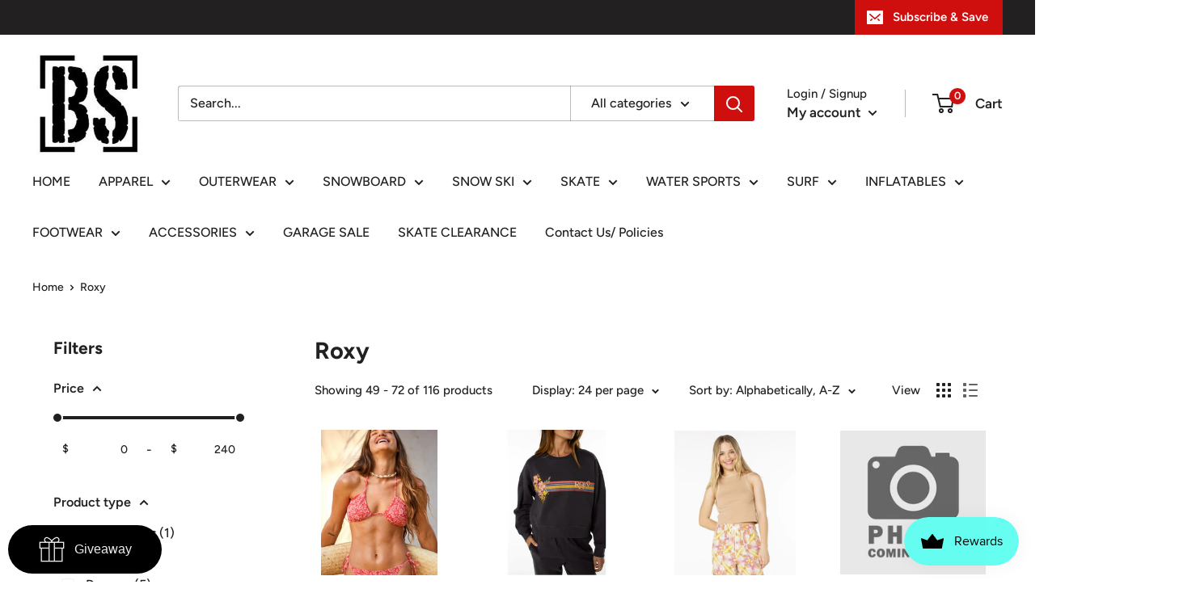

--- FILE ---
content_type: text/javascript
request_url: https://www.bswake.com/cdn/shop/t/18/assets/custom.js?v=102476495355921946141649603565
body_size: -527
content:
//# sourceMappingURL=/cdn/shop/t/18/assets/custom.js.map?v=102476495355921946141649603565


--- FILE ---
content_type: application/x-javascript; charset=utf-8
request_url: https://bundler.nice-team.net/app/shop/status/bs-the-board-shop.myshopify.com.js?1769014628
body_size: -381
content:
var bundler_settings_updated='1702658876';